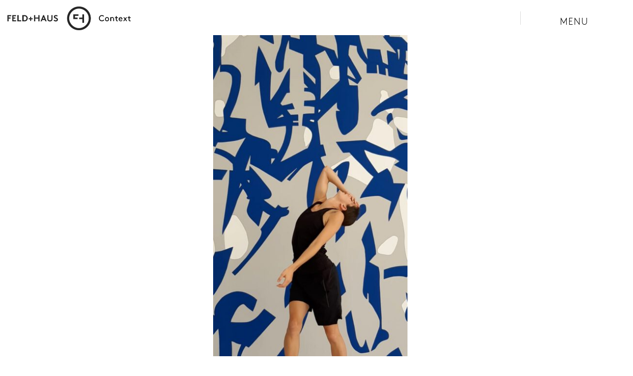

--- FILE ---
content_type: text/css
request_url: https://feld-haus.com/wp-content/uploads/useanyfont/uaf.css?ver=1760439824
body_size: 190
content:
				@font-face {
					font-family: 'feldhaus';
					src: url('/wp-content/uploads/useanyfont/200219052410FeldHaus.woff2') format('woff2'),
						url('/wp-content/uploads/useanyfont/200219052410FeldHaus.woff') format('woff');
					  font-display: auto;
				}

				.feldhaus{font-family: 'feldhaus' !important;}

		